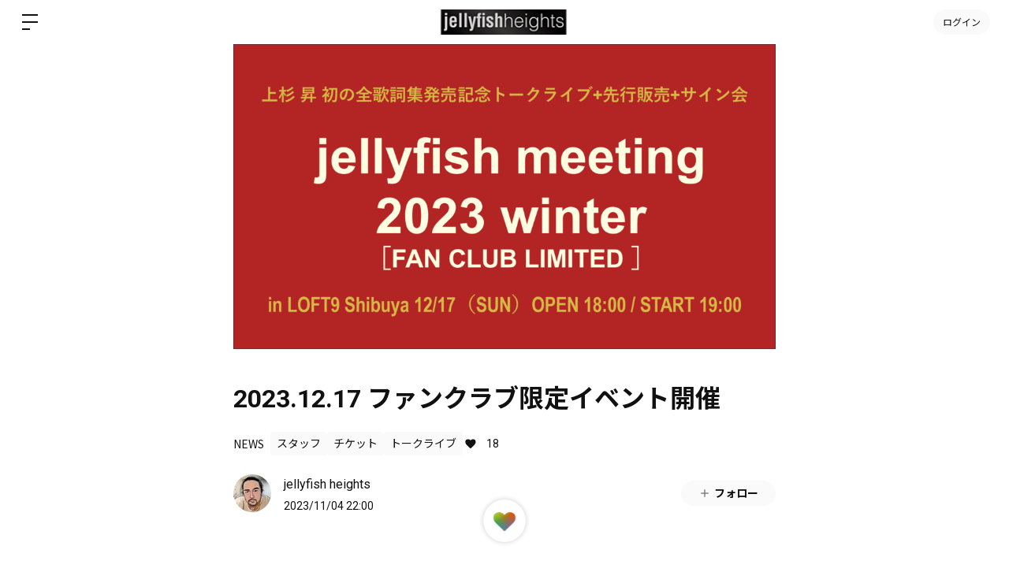

--- FILE ---
content_type: text/html; charset=utf-8
request_url: https://www.google.com/recaptcha/api2/anchor?ar=1&k=6LfWXc0UAAAAAIZQYFEH4FltSQMN7L3TkIqCrEO6&co=aHR0cHM6Ly9qZWxseWZpc2gtaHRzLmJpdGZhbi5pZDo0NDM.&hl=en&v=N67nZn4AqZkNcbeMu4prBgzg&size=invisible&anchor-ms=20000&execute-ms=30000&cb=bmjmcmb875va
body_size: 48826
content:
<!DOCTYPE HTML><html dir="ltr" lang="en"><head><meta http-equiv="Content-Type" content="text/html; charset=UTF-8">
<meta http-equiv="X-UA-Compatible" content="IE=edge">
<title>reCAPTCHA</title>
<style type="text/css">
/* cyrillic-ext */
@font-face {
  font-family: 'Roboto';
  font-style: normal;
  font-weight: 400;
  font-stretch: 100%;
  src: url(//fonts.gstatic.com/s/roboto/v48/KFO7CnqEu92Fr1ME7kSn66aGLdTylUAMa3GUBHMdazTgWw.woff2) format('woff2');
  unicode-range: U+0460-052F, U+1C80-1C8A, U+20B4, U+2DE0-2DFF, U+A640-A69F, U+FE2E-FE2F;
}
/* cyrillic */
@font-face {
  font-family: 'Roboto';
  font-style: normal;
  font-weight: 400;
  font-stretch: 100%;
  src: url(//fonts.gstatic.com/s/roboto/v48/KFO7CnqEu92Fr1ME7kSn66aGLdTylUAMa3iUBHMdazTgWw.woff2) format('woff2');
  unicode-range: U+0301, U+0400-045F, U+0490-0491, U+04B0-04B1, U+2116;
}
/* greek-ext */
@font-face {
  font-family: 'Roboto';
  font-style: normal;
  font-weight: 400;
  font-stretch: 100%;
  src: url(//fonts.gstatic.com/s/roboto/v48/KFO7CnqEu92Fr1ME7kSn66aGLdTylUAMa3CUBHMdazTgWw.woff2) format('woff2');
  unicode-range: U+1F00-1FFF;
}
/* greek */
@font-face {
  font-family: 'Roboto';
  font-style: normal;
  font-weight: 400;
  font-stretch: 100%;
  src: url(//fonts.gstatic.com/s/roboto/v48/KFO7CnqEu92Fr1ME7kSn66aGLdTylUAMa3-UBHMdazTgWw.woff2) format('woff2');
  unicode-range: U+0370-0377, U+037A-037F, U+0384-038A, U+038C, U+038E-03A1, U+03A3-03FF;
}
/* math */
@font-face {
  font-family: 'Roboto';
  font-style: normal;
  font-weight: 400;
  font-stretch: 100%;
  src: url(//fonts.gstatic.com/s/roboto/v48/KFO7CnqEu92Fr1ME7kSn66aGLdTylUAMawCUBHMdazTgWw.woff2) format('woff2');
  unicode-range: U+0302-0303, U+0305, U+0307-0308, U+0310, U+0312, U+0315, U+031A, U+0326-0327, U+032C, U+032F-0330, U+0332-0333, U+0338, U+033A, U+0346, U+034D, U+0391-03A1, U+03A3-03A9, U+03B1-03C9, U+03D1, U+03D5-03D6, U+03F0-03F1, U+03F4-03F5, U+2016-2017, U+2034-2038, U+203C, U+2040, U+2043, U+2047, U+2050, U+2057, U+205F, U+2070-2071, U+2074-208E, U+2090-209C, U+20D0-20DC, U+20E1, U+20E5-20EF, U+2100-2112, U+2114-2115, U+2117-2121, U+2123-214F, U+2190, U+2192, U+2194-21AE, U+21B0-21E5, U+21F1-21F2, U+21F4-2211, U+2213-2214, U+2216-22FF, U+2308-230B, U+2310, U+2319, U+231C-2321, U+2336-237A, U+237C, U+2395, U+239B-23B7, U+23D0, U+23DC-23E1, U+2474-2475, U+25AF, U+25B3, U+25B7, U+25BD, U+25C1, U+25CA, U+25CC, U+25FB, U+266D-266F, U+27C0-27FF, U+2900-2AFF, U+2B0E-2B11, U+2B30-2B4C, U+2BFE, U+3030, U+FF5B, U+FF5D, U+1D400-1D7FF, U+1EE00-1EEFF;
}
/* symbols */
@font-face {
  font-family: 'Roboto';
  font-style: normal;
  font-weight: 400;
  font-stretch: 100%;
  src: url(//fonts.gstatic.com/s/roboto/v48/KFO7CnqEu92Fr1ME7kSn66aGLdTylUAMaxKUBHMdazTgWw.woff2) format('woff2');
  unicode-range: U+0001-000C, U+000E-001F, U+007F-009F, U+20DD-20E0, U+20E2-20E4, U+2150-218F, U+2190, U+2192, U+2194-2199, U+21AF, U+21E6-21F0, U+21F3, U+2218-2219, U+2299, U+22C4-22C6, U+2300-243F, U+2440-244A, U+2460-24FF, U+25A0-27BF, U+2800-28FF, U+2921-2922, U+2981, U+29BF, U+29EB, U+2B00-2BFF, U+4DC0-4DFF, U+FFF9-FFFB, U+10140-1018E, U+10190-1019C, U+101A0, U+101D0-101FD, U+102E0-102FB, U+10E60-10E7E, U+1D2C0-1D2D3, U+1D2E0-1D37F, U+1F000-1F0FF, U+1F100-1F1AD, U+1F1E6-1F1FF, U+1F30D-1F30F, U+1F315, U+1F31C, U+1F31E, U+1F320-1F32C, U+1F336, U+1F378, U+1F37D, U+1F382, U+1F393-1F39F, U+1F3A7-1F3A8, U+1F3AC-1F3AF, U+1F3C2, U+1F3C4-1F3C6, U+1F3CA-1F3CE, U+1F3D4-1F3E0, U+1F3ED, U+1F3F1-1F3F3, U+1F3F5-1F3F7, U+1F408, U+1F415, U+1F41F, U+1F426, U+1F43F, U+1F441-1F442, U+1F444, U+1F446-1F449, U+1F44C-1F44E, U+1F453, U+1F46A, U+1F47D, U+1F4A3, U+1F4B0, U+1F4B3, U+1F4B9, U+1F4BB, U+1F4BF, U+1F4C8-1F4CB, U+1F4D6, U+1F4DA, U+1F4DF, U+1F4E3-1F4E6, U+1F4EA-1F4ED, U+1F4F7, U+1F4F9-1F4FB, U+1F4FD-1F4FE, U+1F503, U+1F507-1F50B, U+1F50D, U+1F512-1F513, U+1F53E-1F54A, U+1F54F-1F5FA, U+1F610, U+1F650-1F67F, U+1F687, U+1F68D, U+1F691, U+1F694, U+1F698, U+1F6AD, U+1F6B2, U+1F6B9-1F6BA, U+1F6BC, U+1F6C6-1F6CF, U+1F6D3-1F6D7, U+1F6E0-1F6EA, U+1F6F0-1F6F3, U+1F6F7-1F6FC, U+1F700-1F7FF, U+1F800-1F80B, U+1F810-1F847, U+1F850-1F859, U+1F860-1F887, U+1F890-1F8AD, U+1F8B0-1F8BB, U+1F8C0-1F8C1, U+1F900-1F90B, U+1F93B, U+1F946, U+1F984, U+1F996, U+1F9E9, U+1FA00-1FA6F, U+1FA70-1FA7C, U+1FA80-1FA89, U+1FA8F-1FAC6, U+1FACE-1FADC, U+1FADF-1FAE9, U+1FAF0-1FAF8, U+1FB00-1FBFF;
}
/* vietnamese */
@font-face {
  font-family: 'Roboto';
  font-style: normal;
  font-weight: 400;
  font-stretch: 100%;
  src: url(//fonts.gstatic.com/s/roboto/v48/KFO7CnqEu92Fr1ME7kSn66aGLdTylUAMa3OUBHMdazTgWw.woff2) format('woff2');
  unicode-range: U+0102-0103, U+0110-0111, U+0128-0129, U+0168-0169, U+01A0-01A1, U+01AF-01B0, U+0300-0301, U+0303-0304, U+0308-0309, U+0323, U+0329, U+1EA0-1EF9, U+20AB;
}
/* latin-ext */
@font-face {
  font-family: 'Roboto';
  font-style: normal;
  font-weight: 400;
  font-stretch: 100%;
  src: url(//fonts.gstatic.com/s/roboto/v48/KFO7CnqEu92Fr1ME7kSn66aGLdTylUAMa3KUBHMdazTgWw.woff2) format('woff2');
  unicode-range: U+0100-02BA, U+02BD-02C5, U+02C7-02CC, U+02CE-02D7, U+02DD-02FF, U+0304, U+0308, U+0329, U+1D00-1DBF, U+1E00-1E9F, U+1EF2-1EFF, U+2020, U+20A0-20AB, U+20AD-20C0, U+2113, U+2C60-2C7F, U+A720-A7FF;
}
/* latin */
@font-face {
  font-family: 'Roboto';
  font-style: normal;
  font-weight: 400;
  font-stretch: 100%;
  src: url(//fonts.gstatic.com/s/roboto/v48/KFO7CnqEu92Fr1ME7kSn66aGLdTylUAMa3yUBHMdazQ.woff2) format('woff2');
  unicode-range: U+0000-00FF, U+0131, U+0152-0153, U+02BB-02BC, U+02C6, U+02DA, U+02DC, U+0304, U+0308, U+0329, U+2000-206F, U+20AC, U+2122, U+2191, U+2193, U+2212, U+2215, U+FEFF, U+FFFD;
}
/* cyrillic-ext */
@font-face {
  font-family: 'Roboto';
  font-style: normal;
  font-weight: 500;
  font-stretch: 100%;
  src: url(//fonts.gstatic.com/s/roboto/v48/KFO7CnqEu92Fr1ME7kSn66aGLdTylUAMa3GUBHMdazTgWw.woff2) format('woff2');
  unicode-range: U+0460-052F, U+1C80-1C8A, U+20B4, U+2DE0-2DFF, U+A640-A69F, U+FE2E-FE2F;
}
/* cyrillic */
@font-face {
  font-family: 'Roboto';
  font-style: normal;
  font-weight: 500;
  font-stretch: 100%;
  src: url(//fonts.gstatic.com/s/roboto/v48/KFO7CnqEu92Fr1ME7kSn66aGLdTylUAMa3iUBHMdazTgWw.woff2) format('woff2');
  unicode-range: U+0301, U+0400-045F, U+0490-0491, U+04B0-04B1, U+2116;
}
/* greek-ext */
@font-face {
  font-family: 'Roboto';
  font-style: normal;
  font-weight: 500;
  font-stretch: 100%;
  src: url(//fonts.gstatic.com/s/roboto/v48/KFO7CnqEu92Fr1ME7kSn66aGLdTylUAMa3CUBHMdazTgWw.woff2) format('woff2');
  unicode-range: U+1F00-1FFF;
}
/* greek */
@font-face {
  font-family: 'Roboto';
  font-style: normal;
  font-weight: 500;
  font-stretch: 100%;
  src: url(//fonts.gstatic.com/s/roboto/v48/KFO7CnqEu92Fr1ME7kSn66aGLdTylUAMa3-UBHMdazTgWw.woff2) format('woff2');
  unicode-range: U+0370-0377, U+037A-037F, U+0384-038A, U+038C, U+038E-03A1, U+03A3-03FF;
}
/* math */
@font-face {
  font-family: 'Roboto';
  font-style: normal;
  font-weight: 500;
  font-stretch: 100%;
  src: url(//fonts.gstatic.com/s/roboto/v48/KFO7CnqEu92Fr1ME7kSn66aGLdTylUAMawCUBHMdazTgWw.woff2) format('woff2');
  unicode-range: U+0302-0303, U+0305, U+0307-0308, U+0310, U+0312, U+0315, U+031A, U+0326-0327, U+032C, U+032F-0330, U+0332-0333, U+0338, U+033A, U+0346, U+034D, U+0391-03A1, U+03A3-03A9, U+03B1-03C9, U+03D1, U+03D5-03D6, U+03F0-03F1, U+03F4-03F5, U+2016-2017, U+2034-2038, U+203C, U+2040, U+2043, U+2047, U+2050, U+2057, U+205F, U+2070-2071, U+2074-208E, U+2090-209C, U+20D0-20DC, U+20E1, U+20E5-20EF, U+2100-2112, U+2114-2115, U+2117-2121, U+2123-214F, U+2190, U+2192, U+2194-21AE, U+21B0-21E5, U+21F1-21F2, U+21F4-2211, U+2213-2214, U+2216-22FF, U+2308-230B, U+2310, U+2319, U+231C-2321, U+2336-237A, U+237C, U+2395, U+239B-23B7, U+23D0, U+23DC-23E1, U+2474-2475, U+25AF, U+25B3, U+25B7, U+25BD, U+25C1, U+25CA, U+25CC, U+25FB, U+266D-266F, U+27C0-27FF, U+2900-2AFF, U+2B0E-2B11, U+2B30-2B4C, U+2BFE, U+3030, U+FF5B, U+FF5D, U+1D400-1D7FF, U+1EE00-1EEFF;
}
/* symbols */
@font-face {
  font-family: 'Roboto';
  font-style: normal;
  font-weight: 500;
  font-stretch: 100%;
  src: url(//fonts.gstatic.com/s/roboto/v48/KFO7CnqEu92Fr1ME7kSn66aGLdTylUAMaxKUBHMdazTgWw.woff2) format('woff2');
  unicode-range: U+0001-000C, U+000E-001F, U+007F-009F, U+20DD-20E0, U+20E2-20E4, U+2150-218F, U+2190, U+2192, U+2194-2199, U+21AF, U+21E6-21F0, U+21F3, U+2218-2219, U+2299, U+22C4-22C6, U+2300-243F, U+2440-244A, U+2460-24FF, U+25A0-27BF, U+2800-28FF, U+2921-2922, U+2981, U+29BF, U+29EB, U+2B00-2BFF, U+4DC0-4DFF, U+FFF9-FFFB, U+10140-1018E, U+10190-1019C, U+101A0, U+101D0-101FD, U+102E0-102FB, U+10E60-10E7E, U+1D2C0-1D2D3, U+1D2E0-1D37F, U+1F000-1F0FF, U+1F100-1F1AD, U+1F1E6-1F1FF, U+1F30D-1F30F, U+1F315, U+1F31C, U+1F31E, U+1F320-1F32C, U+1F336, U+1F378, U+1F37D, U+1F382, U+1F393-1F39F, U+1F3A7-1F3A8, U+1F3AC-1F3AF, U+1F3C2, U+1F3C4-1F3C6, U+1F3CA-1F3CE, U+1F3D4-1F3E0, U+1F3ED, U+1F3F1-1F3F3, U+1F3F5-1F3F7, U+1F408, U+1F415, U+1F41F, U+1F426, U+1F43F, U+1F441-1F442, U+1F444, U+1F446-1F449, U+1F44C-1F44E, U+1F453, U+1F46A, U+1F47D, U+1F4A3, U+1F4B0, U+1F4B3, U+1F4B9, U+1F4BB, U+1F4BF, U+1F4C8-1F4CB, U+1F4D6, U+1F4DA, U+1F4DF, U+1F4E3-1F4E6, U+1F4EA-1F4ED, U+1F4F7, U+1F4F9-1F4FB, U+1F4FD-1F4FE, U+1F503, U+1F507-1F50B, U+1F50D, U+1F512-1F513, U+1F53E-1F54A, U+1F54F-1F5FA, U+1F610, U+1F650-1F67F, U+1F687, U+1F68D, U+1F691, U+1F694, U+1F698, U+1F6AD, U+1F6B2, U+1F6B9-1F6BA, U+1F6BC, U+1F6C6-1F6CF, U+1F6D3-1F6D7, U+1F6E0-1F6EA, U+1F6F0-1F6F3, U+1F6F7-1F6FC, U+1F700-1F7FF, U+1F800-1F80B, U+1F810-1F847, U+1F850-1F859, U+1F860-1F887, U+1F890-1F8AD, U+1F8B0-1F8BB, U+1F8C0-1F8C1, U+1F900-1F90B, U+1F93B, U+1F946, U+1F984, U+1F996, U+1F9E9, U+1FA00-1FA6F, U+1FA70-1FA7C, U+1FA80-1FA89, U+1FA8F-1FAC6, U+1FACE-1FADC, U+1FADF-1FAE9, U+1FAF0-1FAF8, U+1FB00-1FBFF;
}
/* vietnamese */
@font-face {
  font-family: 'Roboto';
  font-style: normal;
  font-weight: 500;
  font-stretch: 100%;
  src: url(//fonts.gstatic.com/s/roboto/v48/KFO7CnqEu92Fr1ME7kSn66aGLdTylUAMa3OUBHMdazTgWw.woff2) format('woff2');
  unicode-range: U+0102-0103, U+0110-0111, U+0128-0129, U+0168-0169, U+01A0-01A1, U+01AF-01B0, U+0300-0301, U+0303-0304, U+0308-0309, U+0323, U+0329, U+1EA0-1EF9, U+20AB;
}
/* latin-ext */
@font-face {
  font-family: 'Roboto';
  font-style: normal;
  font-weight: 500;
  font-stretch: 100%;
  src: url(//fonts.gstatic.com/s/roboto/v48/KFO7CnqEu92Fr1ME7kSn66aGLdTylUAMa3KUBHMdazTgWw.woff2) format('woff2');
  unicode-range: U+0100-02BA, U+02BD-02C5, U+02C7-02CC, U+02CE-02D7, U+02DD-02FF, U+0304, U+0308, U+0329, U+1D00-1DBF, U+1E00-1E9F, U+1EF2-1EFF, U+2020, U+20A0-20AB, U+20AD-20C0, U+2113, U+2C60-2C7F, U+A720-A7FF;
}
/* latin */
@font-face {
  font-family: 'Roboto';
  font-style: normal;
  font-weight: 500;
  font-stretch: 100%;
  src: url(//fonts.gstatic.com/s/roboto/v48/KFO7CnqEu92Fr1ME7kSn66aGLdTylUAMa3yUBHMdazQ.woff2) format('woff2');
  unicode-range: U+0000-00FF, U+0131, U+0152-0153, U+02BB-02BC, U+02C6, U+02DA, U+02DC, U+0304, U+0308, U+0329, U+2000-206F, U+20AC, U+2122, U+2191, U+2193, U+2212, U+2215, U+FEFF, U+FFFD;
}
/* cyrillic-ext */
@font-face {
  font-family: 'Roboto';
  font-style: normal;
  font-weight: 900;
  font-stretch: 100%;
  src: url(//fonts.gstatic.com/s/roboto/v48/KFO7CnqEu92Fr1ME7kSn66aGLdTylUAMa3GUBHMdazTgWw.woff2) format('woff2');
  unicode-range: U+0460-052F, U+1C80-1C8A, U+20B4, U+2DE0-2DFF, U+A640-A69F, U+FE2E-FE2F;
}
/* cyrillic */
@font-face {
  font-family: 'Roboto';
  font-style: normal;
  font-weight: 900;
  font-stretch: 100%;
  src: url(//fonts.gstatic.com/s/roboto/v48/KFO7CnqEu92Fr1ME7kSn66aGLdTylUAMa3iUBHMdazTgWw.woff2) format('woff2');
  unicode-range: U+0301, U+0400-045F, U+0490-0491, U+04B0-04B1, U+2116;
}
/* greek-ext */
@font-face {
  font-family: 'Roboto';
  font-style: normal;
  font-weight: 900;
  font-stretch: 100%;
  src: url(//fonts.gstatic.com/s/roboto/v48/KFO7CnqEu92Fr1ME7kSn66aGLdTylUAMa3CUBHMdazTgWw.woff2) format('woff2');
  unicode-range: U+1F00-1FFF;
}
/* greek */
@font-face {
  font-family: 'Roboto';
  font-style: normal;
  font-weight: 900;
  font-stretch: 100%;
  src: url(//fonts.gstatic.com/s/roboto/v48/KFO7CnqEu92Fr1ME7kSn66aGLdTylUAMa3-UBHMdazTgWw.woff2) format('woff2');
  unicode-range: U+0370-0377, U+037A-037F, U+0384-038A, U+038C, U+038E-03A1, U+03A3-03FF;
}
/* math */
@font-face {
  font-family: 'Roboto';
  font-style: normal;
  font-weight: 900;
  font-stretch: 100%;
  src: url(//fonts.gstatic.com/s/roboto/v48/KFO7CnqEu92Fr1ME7kSn66aGLdTylUAMawCUBHMdazTgWw.woff2) format('woff2');
  unicode-range: U+0302-0303, U+0305, U+0307-0308, U+0310, U+0312, U+0315, U+031A, U+0326-0327, U+032C, U+032F-0330, U+0332-0333, U+0338, U+033A, U+0346, U+034D, U+0391-03A1, U+03A3-03A9, U+03B1-03C9, U+03D1, U+03D5-03D6, U+03F0-03F1, U+03F4-03F5, U+2016-2017, U+2034-2038, U+203C, U+2040, U+2043, U+2047, U+2050, U+2057, U+205F, U+2070-2071, U+2074-208E, U+2090-209C, U+20D0-20DC, U+20E1, U+20E5-20EF, U+2100-2112, U+2114-2115, U+2117-2121, U+2123-214F, U+2190, U+2192, U+2194-21AE, U+21B0-21E5, U+21F1-21F2, U+21F4-2211, U+2213-2214, U+2216-22FF, U+2308-230B, U+2310, U+2319, U+231C-2321, U+2336-237A, U+237C, U+2395, U+239B-23B7, U+23D0, U+23DC-23E1, U+2474-2475, U+25AF, U+25B3, U+25B7, U+25BD, U+25C1, U+25CA, U+25CC, U+25FB, U+266D-266F, U+27C0-27FF, U+2900-2AFF, U+2B0E-2B11, U+2B30-2B4C, U+2BFE, U+3030, U+FF5B, U+FF5D, U+1D400-1D7FF, U+1EE00-1EEFF;
}
/* symbols */
@font-face {
  font-family: 'Roboto';
  font-style: normal;
  font-weight: 900;
  font-stretch: 100%;
  src: url(//fonts.gstatic.com/s/roboto/v48/KFO7CnqEu92Fr1ME7kSn66aGLdTylUAMaxKUBHMdazTgWw.woff2) format('woff2');
  unicode-range: U+0001-000C, U+000E-001F, U+007F-009F, U+20DD-20E0, U+20E2-20E4, U+2150-218F, U+2190, U+2192, U+2194-2199, U+21AF, U+21E6-21F0, U+21F3, U+2218-2219, U+2299, U+22C4-22C6, U+2300-243F, U+2440-244A, U+2460-24FF, U+25A0-27BF, U+2800-28FF, U+2921-2922, U+2981, U+29BF, U+29EB, U+2B00-2BFF, U+4DC0-4DFF, U+FFF9-FFFB, U+10140-1018E, U+10190-1019C, U+101A0, U+101D0-101FD, U+102E0-102FB, U+10E60-10E7E, U+1D2C0-1D2D3, U+1D2E0-1D37F, U+1F000-1F0FF, U+1F100-1F1AD, U+1F1E6-1F1FF, U+1F30D-1F30F, U+1F315, U+1F31C, U+1F31E, U+1F320-1F32C, U+1F336, U+1F378, U+1F37D, U+1F382, U+1F393-1F39F, U+1F3A7-1F3A8, U+1F3AC-1F3AF, U+1F3C2, U+1F3C4-1F3C6, U+1F3CA-1F3CE, U+1F3D4-1F3E0, U+1F3ED, U+1F3F1-1F3F3, U+1F3F5-1F3F7, U+1F408, U+1F415, U+1F41F, U+1F426, U+1F43F, U+1F441-1F442, U+1F444, U+1F446-1F449, U+1F44C-1F44E, U+1F453, U+1F46A, U+1F47D, U+1F4A3, U+1F4B0, U+1F4B3, U+1F4B9, U+1F4BB, U+1F4BF, U+1F4C8-1F4CB, U+1F4D6, U+1F4DA, U+1F4DF, U+1F4E3-1F4E6, U+1F4EA-1F4ED, U+1F4F7, U+1F4F9-1F4FB, U+1F4FD-1F4FE, U+1F503, U+1F507-1F50B, U+1F50D, U+1F512-1F513, U+1F53E-1F54A, U+1F54F-1F5FA, U+1F610, U+1F650-1F67F, U+1F687, U+1F68D, U+1F691, U+1F694, U+1F698, U+1F6AD, U+1F6B2, U+1F6B9-1F6BA, U+1F6BC, U+1F6C6-1F6CF, U+1F6D3-1F6D7, U+1F6E0-1F6EA, U+1F6F0-1F6F3, U+1F6F7-1F6FC, U+1F700-1F7FF, U+1F800-1F80B, U+1F810-1F847, U+1F850-1F859, U+1F860-1F887, U+1F890-1F8AD, U+1F8B0-1F8BB, U+1F8C0-1F8C1, U+1F900-1F90B, U+1F93B, U+1F946, U+1F984, U+1F996, U+1F9E9, U+1FA00-1FA6F, U+1FA70-1FA7C, U+1FA80-1FA89, U+1FA8F-1FAC6, U+1FACE-1FADC, U+1FADF-1FAE9, U+1FAF0-1FAF8, U+1FB00-1FBFF;
}
/* vietnamese */
@font-face {
  font-family: 'Roboto';
  font-style: normal;
  font-weight: 900;
  font-stretch: 100%;
  src: url(//fonts.gstatic.com/s/roboto/v48/KFO7CnqEu92Fr1ME7kSn66aGLdTylUAMa3OUBHMdazTgWw.woff2) format('woff2');
  unicode-range: U+0102-0103, U+0110-0111, U+0128-0129, U+0168-0169, U+01A0-01A1, U+01AF-01B0, U+0300-0301, U+0303-0304, U+0308-0309, U+0323, U+0329, U+1EA0-1EF9, U+20AB;
}
/* latin-ext */
@font-face {
  font-family: 'Roboto';
  font-style: normal;
  font-weight: 900;
  font-stretch: 100%;
  src: url(//fonts.gstatic.com/s/roboto/v48/KFO7CnqEu92Fr1ME7kSn66aGLdTylUAMa3KUBHMdazTgWw.woff2) format('woff2');
  unicode-range: U+0100-02BA, U+02BD-02C5, U+02C7-02CC, U+02CE-02D7, U+02DD-02FF, U+0304, U+0308, U+0329, U+1D00-1DBF, U+1E00-1E9F, U+1EF2-1EFF, U+2020, U+20A0-20AB, U+20AD-20C0, U+2113, U+2C60-2C7F, U+A720-A7FF;
}
/* latin */
@font-face {
  font-family: 'Roboto';
  font-style: normal;
  font-weight: 900;
  font-stretch: 100%;
  src: url(//fonts.gstatic.com/s/roboto/v48/KFO7CnqEu92Fr1ME7kSn66aGLdTylUAMa3yUBHMdazQ.woff2) format('woff2');
  unicode-range: U+0000-00FF, U+0131, U+0152-0153, U+02BB-02BC, U+02C6, U+02DA, U+02DC, U+0304, U+0308, U+0329, U+2000-206F, U+20AC, U+2122, U+2191, U+2193, U+2212, U+2215, U+FEFF, U+FFFD;
}

</style>
<link rel="stylesheet" type="text/css" href="https://www.gstatic.com/recaptcha/releases/N67nZn4AqZkNcbeMu4prBgzg/styles__ltr.css">
<script nonce="OKLs3wCDoO1xcIOKk5tjfw" type="text/javascript">window['__recaptcha_api'] = 'https://www.google.com/recaptcha/api2/';</script>
<script type="text/javascript" src="https://www.gstatic.com/recaptcha/releases/N67nZn4AqZkNcbeMu4prBgzg/recaptcha__en.js" nonce="OKLs3wCDoO1xcIOKk5tjfw">
      
    </script></head>
<body><div id="rc-anchor-alert" class="rc-anchor-alert"></div>
<input type="hidden" id="recaptcha-token" value="[base64]">
<script type="text/javascript" nonce="OKLs3wCDoO1xcIOKk5tjfw">
      recaptcha.anchor.Main.init("[\x22ainput\x22,[\x22bgdata\x22,\x22\x22,\[base64]/[base64]/[base64]/bmV3IHJbeF0oY1swXSk6RT09Mj9uZXcgclt4XShjWzBdLGNbMV0pOkU9PTM/bmV3IHJbeF0oY1swXSxjWzFdLGNbMl0pOkU9PTQ/[base64]/[base64]/[base64]/[base64]/[base64]/[base64]/[base64]/[base64]\x22,\[base64]\x22,\[base64]/Dqn/CtcK1w5Bhw4TCiMKzw5B4QsOawojCrxbDjjjDh1pkfinCqXMzfRI4wrFIY8OwVAEXYAXDnMO7w599w6lgw4jDrT/DsnjDosKEwrrCrcK5wrU5EMO8c8OZNUJbOMKmw6nCjDlWPXHDg8KaV1fCqcKTwqETw7LCthvCr0zCol7CmFfChcOSRsK8TcOBGcOwGsK/H3chw40qwp1uS8OIGcOOCBoLworCpcKQworDohtaw50bw4HCsMK2wqomQMO0w5nCtDjCqVjDkMK/w4FzQsKpwowXw7jDqcKgwo3CqjbCvCIJE8OewoR1dMK8CcKheCVySE19w5DDpcKRX1c4dcObwrgBw6gUw5EYASBVShAkEcKAW8OJwqrDnMKgwqvCq2vDtMOzBcKpMcK/AcKjw7TDh8KMw7LCgQrCiS4ZO09gd2vDhMOJesO9MsKDG8KuwpMyB2JCWlHCvx/CpV5CwpzDlkBwZMKBwrfDo8KywpJkw7F3worDosKVwqTClcO8G8KNw5/[base64]/[base64]/Dg3BzBcObw51rwqPChsOfw5xKw4hpwrfCgWdlRx3CrMOGWyBbw6XCicKeBBxSwpjCiGbCthAOChjCmnM8CVDCuTDDnBFOMEbCvMOAwq/CujrCqFc+M8OiwoI0LsOiwqUHw7HCu8OuECFTwpzCnUPDkDbClEHCnykBY8O2b8Oowpsqw6LDsk5IwpbChcKmw6PCmhfCjTdIGzrCvsOVw7hfMVgKO8Kxw5DDkg3DlB5wUzzDmMKYw7fCm8OXbMO8w4/[base64]/XcKFSh1XwoDDn8K9wqbDpsKgw5bDhcKzwplqwofCjsOyXMOzLcO3w5hKw7JtwoA6PVrDg8OXZcOAw6cPwrN8wrdgGCtvwo1Mw4t5VMOgDHEZwq7DjMO/[base64]/Co8KZPD0nwqMDw7IVdMK+wqDCpFXDrsKdW8OOw5zDtRFKFkTDqMOWwrvDunTDjXgQw69nAzLCqMOhwpgUUcOQB8KdOHVmw6HDunY+w4xQWHfDu8O/LENiwo59w4fCksOyw44+wpDCosOoWcKKw74kVwBKETN8fsO9FsONwrwywr4ow5VqTMOfbAxsIgY0w7DDnA3Dn8OMIiQAeUcbw7HCsWt5S3hWFFrDn37CmA0HXmEgwoPDqXXCkx5vdUYKfmMAMcKbw64ZZiPCv8KKwq8Bwr0kccOpPMKANjFYBMOLwqJSwr9Bw7bCm8O/eMOKCEzDkcOfO8KfwpTCiQJ7w7PDnWbCvT/Cl8O+w4XDgsOpwrkVw4QfMiMgwqEvXgVPwoTDksO/GsKuw7/CgsK7w7oOF8KWHhpPw4kJD8Khwr0gw7dIVcKqw4hww7w/wqjClsOOPBnDvRvClcOww7jCuk5KL8O0w4rDmCQ/F3DDtEsdw4ItIsOJw4t0Q3/DicKoegIUw6heUcO/w73Dp8KuUMKeZMKgw5nDvsKIdyVgwp4nSsK7QcO1wqzDnlbCtsOhw5jCrxERcMOMFj/[base64]/CnsOieH3Cn8KNw5EOCsKTw4PDslvDqsKpNG7DkmrCl13CpFnCjMObw4h+wrXCgCjCnARHwrg8woJNMMKHZMOGw79zwqEtwpTCkVfDu2QWw6TCpX7Cv3rDqR0/wrDDscKQw7x4SSnDrhDCrsOuw5A6w4nDmcKrwo3DnWDCicOLw7zDjsOtw68aKhHCqW3DjFgCHGjDsUQCw7UTw43CiFbDiEfCrcKcwqXCjQESwrTCkcKxwrk/acK3wplPP0LDvEo8Z8Kxw4oSwrvCisOYwr/[base64]/CoHYDYlLDqMK1ScO4wqwEw4h+AypKw5HCmsK6X8Obw5l/wpfCjMOnD8K/cH9wwooeM8KrwqbCok3CjsOcdMObDCDDuWMsE8OLwp0Lw4TDmMODC3F9Lzxnw6JhwrgCEsKsw4sjwpvCl0cCwoTDjUk7wqTDnRdgWcOwwqfDhsKsw7jDmBx4LXHCr8OLfjR3fMKZBQrCs3TDusOEVnnCiwgSJlfCoh/DicKHwpjDvsKec2zDinsywqzCo3gTw7PCpMO4wo44wqfCowp8WknDtcOGw5BdKMOtwpTDh1jDqcOUZxbCjGd/wrjCmsK7wroswrkQKsKDJVFSFMKuwp0UIMOlEsO8wrjCh8Okw6rDsTd5ZcOTa8KiAyrCqUASwpxWwr5YcMObwrnDnzTDt0ApFsKXTsO+wpJOPTUHBjR3VcK8wo7DkxfDhMKyw47ChAhBeg89Q0tkw4UPw5LCnWh3woTDhQ3CqU/[base64]/[base64]/[base64]/wpwtdl/[base64]/CrsKDP8OlR8KjIEvDrcO1dTfDgnVNUnzDv8KQbsOHwpoQbFgvV8OtQMK3wqwsbcKfw73Dg08sHzHDrjcNwoozwqHCkU/Dpy5Jw7NoworCjgHChcKhTsKkw7nCowJ1wpnCqn5hccKjXFwawqlKw4Yiw55Hw7VLR8O2OsO/d8ONJ8OCH8OCw7fDlGvCvFrCrsKvwobCo8KgbWLDkC4/wr/CusO4wo/ClMKbKjNHwoB4wojCvAQzAcKcw57Dk0lIwpl8w5dtFcOnwqvDsUMFQFZhOMKGIsK5wqgTNMOBcCrDosKLMsORPsOFwpUMUcKiQsK3w4cNZTbCvCvDvU1+w4dMUVLCpcKbXMKCwogVW8KFfMKUHXTCmsKeQsKqw5fCpcKjYkdFwrtXwrDCr2pIwpHDnBJKw4/CvMK0Hlx1Ijg2ecO0EjvCqx1pRC10BTHDkCrCssOvGFIiw6ZAHcOXPcK+dMOFwqhPwpPDilECPi7DvjNTSmtEw48Iay/[base64]/[base64]/w7U1w7x0FBTCvR4tw5PCujcbw5sZPSHCpcKQw4zCulvCuzRwZsOZUiPDucODwpvCq8OdwojCrFMVNsK0wowKYwjCncOVwqkJKDUsw4fCicOdOcODw4N6NAbCrcKkwoI7w7dLTcKCw57DuMKEwr/Ds8Otc33DoyZdFE/DoBFcVCwOc8OUw4gmY8KyQsKaScOUwpsFSMKcwrgjOMKAQsKgfkF/[base64]/DkcORDMOFW8Kvw7ViN8KtwoLCoMOMwoTDnyRvKAvDiSsGw7Vxw7gZX8KmwpPCisKtwqAcw5TCuwEtw7jChcOhwprDm3UtwqhDwp97N8KOw6XCmBDCqXPCi8ObX8K+w47Dh8K9DsOjwoPCjcO6wpMSw6NLbGDDmsKvNyxQwqDCkMO5wofDhcKLw4N/w7LDrMKDw6xUw77CkMOtw6TDoMO1eEpYTXHCmMKlN8KZJyjDsAYdDnXCkTtpw4bCqAfCtcOtwoUNwqwleRt9R8KAwo0NXnhHw7XCtTAhw5vDmMOXcTAtwqQ/wo/[base64]/DmsKFwqrDiikZwobDg8Otw65Lw73DtsOTHMOzHn4tw43CrXzCmnscw7LDjT9/wrzDhcK2Tw8WKMOiCgVpTCvDhsKHdcOZw67DgMORLgxjwoB6BsOUV8OODsKVBMOjScODwonDnsOlJ3TCohQQw4LCmMKGTMKCw5luw6zDvcOjKB9TT8Orw7nCkcOBbSQzXsO9wqlSw6PDg3TDnsOMwpVxbcK5YcO4RcKFwrHChcO4XEppw4srwrM4wpjCjl/Ck8KKEMOpw73CiXknwqNnw55Iw4h0w6HDrBjDuynCp2lawr/CuMOhwqfCikvDscOXwqbDv3/[base64]/ClsK8KMOhScKOM8KrC8OxTnsNMgJKTsK7FyMlw7bCjsOIacKEwqJQw68Sw7fDvcOAwpsYwpzDumbCtsO8A8Oowp9hEB0TIxnClCw4LzvDtiDCuUsswoY7w4HCiiYya8KONsOdR8K/w4nDolZgGWvCtsOzw58Ww6IlwpvCo8KfwpVHa2l1cMKZcsOVwqdmw7sdwooCQcOxwr0Vw7sLw5svw63CvsO+LcOrAwtCw5rDtMOQFcOVMQvCmcOJw4/[base64]/[base64]/DsMKAS8KkwoUnw4fDlsO/FzwPbMKXLSPCkcOxwqdmw4BFwowowrDDosOhdMKxw57CtcKXwpw/S0rDpcKew6rCjcK3GAl8wrDCssK0D2fDv8OXwoLDrsK6w6vCtMKswp5Ow43Cr8ORf8OQP8KBEUnDiw7CkcK9QHLCqcOqwpzDs8OyFk0EBXUAw6gVwrxgw6RywrsKJEzDk27DvnnCtGQ1WcO/Ej4bwqkTwoHDnxDCrcOqwqJEE8K/aQjDnQHCvsK+f1XDh0/CsxwUZcORVlcKbX7Dr8KKw606wqg3V8OKw7nCgDbCmcKGw6gJw7rCqV7Dv0oORhPDlQwYf8O+EMKwesKVasOiPcKHF2PDu8K8DMOlw5zDk8KfPcKjw6JOXHPCuXnDiCjCiMOmw4xWNX/CrTTChn1/[base64]/[base64]/CrsK3cDrCrS7Dt1nDhsObwrfDpMOhVsKvScOQwpUfbMOBD8KGwpUeT3jDsFTCjsOWw7vDv3IgEsKSw4AjbXclaz0Iw6HCtQvCrEQibX/DsU/DnMOzw7XDlMKSw5fCjU1Dwr7DoGDDh8Odw4fDlltAwq9IM8Odw4/CiUMiwpjDqsKAwoVSwpjDum/Dk1LDr0rCncOywpjDqAbDiMKWO8O+dyTDiMOOXcKrCkdzc8K0WcOBw5DDisKRTsKZwqHDocO5Q8OSw4Vaw5TDncKww4h6G0rCncOjw614TsObOVjDkcO3ACDChgtvWcOwHWjDmU0XIcOYC8O/ccKLZWl4eTwAw6vDuUABw485LsOmwo/CvcOlw7RMw5g3woLCn8OtI8OcwoZJSB3DrcOXHsODwok8w7QYw4TDjsOBwoFRwrbCtsKEwqdNw6TDuMKtwrLCt8K5wrF/FVnCj8ObIsOgwrbDoAJuworDr01/w5Yjw7AbMMKew70Cw4pcw5rCvDNBwqPCt8ORZHjCuQsiLzgGw5J/NsK8cSE1w6BEw4nDhsOjcMKcYsK7RSPDmsKoSR7Cu8O0AnEhBMOmw7fCuiLDo2hkIsKDSxrCncKKJGJKQMOSwpvCocOEAhJswq7CikTCg8OEworDksKmwokiw7XCnSJ1wqxgwplvw4M2UAPCh8Kgwo04wpdCH2csw74JN8OIwrzDiCFHMsOsVMKUMMKOw6/DjcOVI8KXBMKWw6LCrgvDiVnCsx/Cs8K5wq3CsMKzI1rDqwB7csOaw7fCh2pHTQh5YDpJYsO0wpNALxtYC05mw5Rpw7klwo5dHMKEw5gzLsOowoEuwp7DgMKlA3kJOx7CjQ98w5PCs8KgCGI/woR3IcOIw5DDp3XDqT9uw7dLD8K9OsKFP2jDjQ/[base64]/[base64]/TcOrw7bDhMOYMcKkw4peEcONNcOGDzNEwovDolbDqzrDqmjChn3CsBBgf28IbUxywoTDvcORwrdlbcK/f8OVw7/Dn3DCnMKWwqwlQsK4f1Ffw7oiw4JZKsO8IjU9w6wuHMKFSMO7WgDCgn0gc8OvLG7DgDdYB8OlZMOxwot9GMOnSMK4YsKaw7M7TFMgbgrDt3nCoBLDqXVdDF/DgsK/wrbDpMKHDxbCug7CssOdw7PDsSXDncOQw5paex3CqERkKVfCrsKLbEdfw7/CqMK7c05tVsKZcW3Dg8KqcmbDqMKJw6h/CDxiSsOvHMKQEw9QMVrDu2HCnSIIw4rDjsKOwo9NVA7CngxsDcKNwpvCgG/[base64]/DlmfCgmp/AizDgMOhwpDCjS/Dq8OOw5F+w5XCphElw4LDi1QPVMKAIHTDq3zDuRvDuADCj8Kcw4soY8K7R8OnTsKOF8KVw5jCvMKRw6MZwot/[base64]/[base64]/Di05DwpbDl8O0agtpRsOrD8Kww7HDkDbDrcOrwp7CrcOFNcO8XMOkN8OJw4bDtRHDqnUHwrTCol1CORhYwoULT0UcwqzCs2jDtsKbIcONecO8N8OJw6/CscKfeMK1woTCr8OOQMOJw5XDmsKJAQLDjnrDgUfDoSxUThgEworDpQ/CkMOpw6TDrMOzw7VmacKvwrVLTGtHwqsqw7hcwrnChFEcw4zDjhEqH8OkwqDCp8KZcFTCjcO9M8O3M8KjODIlbW7CjsOoV8KAwp9Cw6XCjxsMwo8bw6jCsMKgY1hOUBEFwpDDswDDpFrCsFDDicO/[base64]/MyQsWQ/[base64]/G8OMwpUEaAQ/wq/DpMOkeXjCpMOcw7jCgsOvw5w2FsKIQGYGPV5eDsOBUsK5S8OQVBbCmA3DgMOMw4lbY3jDiMKYwojDhx0CCsOPwr8Nw59pw7NCwr/Cu3xVSxHDuxfDtcOeXMKhwrRqwpnCu8Otwo7Cj8O7NlFSGm/DpVAOwoPDhQh7P8OjPcK8w4jDqMOSwrjCncK9wqQuP8OBwoPCu8KccMKUw64/XsKWw4jCqsOAUsK6DCHCvwbDlMONw7ZcZ0MeIcKgwobCusKewqlAw7lUw4khwrd/w5sgw4FZNsKyJnAEwobDncOqwrHCpsKcQh8CwpDCmMOhw7hGSyzCl8O+wrx6fMKBbEN8KMKdYABJw4o5EcO5DwtCbsOewoNwNcOrXi3CkigSw798w4LDmMOnw5TDnH7Cv8KNFsKHwpHCrcOnZgfDusKRwobCtyfDrUg/w5DCkiIgw5lPem/CjMKfwrjCnEfCkkvCqsKTwoBYw6YVw6gqwpcrwrXDoh9qI8OwasOWw4LCsn9/w71kwqIIKsKjwpLCnSjCg8OZAMKge8OIw4bDum/[base64]/CvAVwHcK+KSDDtcOiwoMGwoZSwpk3wrLCucKgwqDDgULCgBM/w7UnEcOgCUjCoMOrPcOyUFXDjipBwq/Ct2TDmsOfw57CsXV5NDDCicKkwpllXsKzwql4wqDCthLChA4HwptDwqY5w7HDgXUgw7gOaMKrOTtsbAnDosOTei/CrMOfwq5Nwoouw5bCkcKvwqUGb8OuwrwZIijCgsK5wrcsw55/[base64]/Dj8Kww7HDuMOlPWDDqCTDqMKGw43DgndYe8KzwqJXw4fDvXjDpsKSwpctwrEufkbDoBESUjzDgcOmWsO5FMKpwo7DqDAgIMODwq4Sw4zCk1o4esO0wpA9w5fDncK/[base64]/DpFBhwp8ywovCvsKPwp7CrxcfwpoRw41+woLCvTR2w49KWD0GwpMDEcOMwrrDklMKw60/J8OdwoTCsMOtwpLCs2F9VUsPPS/CusKXWRHDtRlrX8O9f8OFwpdsw4XDl8O2D1piWsKwdsOKS8Kzw6QWwrTDisO5MMKvDMOxw5RtATlqw4AFwqJZYCUlHF/CgMKMQmLDtMOpwrnCnRfDiMKlwqTDkjkrVQALw7fDqcKrOWEbwq8BEX8HCi7CjRcqwozDscOWEl0RfUE3w6XCvVPCjhrCpcK6w5PDuThzw5hqwoJBLMOjw5PDj31kwp0JBWlUw5YRK8OPDknDpUATw4caw7DCukhjOz1ywpYKJMOeBGZ/JMKWH8KRM3QMw4XDh8KzwrFYem7ChRvCuUjCvlkbS0rDtwjCi8O6BMO4wqF5ZBgLw6ocGi3DigNgYi0kfAcvJwsMw71rw6Zrw5gmJcK2BsOMJVrCpyhPbg/CucO9w5bDisOzw7cnbcOOJBjCk1zDgktbwrlXR8OrSy5vw60Zwp3Dr8OcwoFUcBEzw50xHUPDkMK0ams5aHdSTkpBfzF3wrRZwovCqDtpw48Uw6IJwoAOw7Q3w6s/wq0aw6fDq1rCnwUSwqnDqUJXLSMpXWYTwoFidWM7V3TCnsKNw7/[base64]/CrnRXAVZlTMOHw4bDvcOkIcKOw4lsPcK1RsO+wqY9woVUUcKuw4cUw5/Cn1ovfVwawr/DrXXDusKrIkfCpMK0wqQ4wpfCqF3DhBAjwpMoB8KRwrJ/wpIjJl7CkcK1w4AQwpzDvCvConhpP3nCtMK7IS4gw5o9wpF2MgrDiA3CucKMw6h6wqrDhx0ewrEwwoV9OWXCp8K/wp0awqVPwowQw7MTw5x8wpsGaR0RwpjCu0fDmcKGwpjCpGsDGsOsw77DgMKvdXoKChTCqsKlZW3DlcOpdcO9wpLCgEJwO8KUw6UXBMO1woRHV8KwVMK+WXRiwojDgMO4wq3CjUguwqpDwobCkDrDgcKtZltPwpFSw6FQBj/[base64]/CoifCncKBViNddcOYY2MYwrBMeErDr1ISbEjClMOkwpcuSk/ColLCpWzDqis4w7Rlw4LDqcKZwpvCmsKZw6HDh2XCqsKMIWrCicOeLcK/wokPMsOOQMKvw64KwrV4HBHDrCLDsn0fdMKlAm7CphLDh3lZfgQ0wr4aw7Zaw4AawqLDjjbDpcKxwrhQT8KVPB/CkTUaw7zDq8KFXzhmUcO8RMOfeGvCrcOWICxqwooeE8KqVMKAP3xgMcO7w6vDjEpxwrIFwrfCjWTCjCTCiiEOan7CvMOEwqDCqcKVW3PCsMO2aS4oBzgHw7TCjsKkQ8KXMBTCnsOuBk1leCMbw4EydMKSwrDCmsOawqNJbsOlGEAIwo/CnwlyWMKXwqLCqnknHjBDw7nDqMO8L8ONw5rClAp3McKcWV7Dj2vCvgQqw5grN8OUf8OxwqPCkB3DjhM/GcO2wol3TcKiw5bDkMKpwohfB1sVwoDCjsOATyRWcmLClgg8MMOAfcK9elVtw6vCoCbDvcKZLsOtAcK3ZsOybMKWAcORwpFvwolNJhbDrQU5NDrCkBHDhlIqwoMGUjcyH2ZZDy3DrcK2QMOIWcKswpjDn3zDuS7DlsKZwqXCnFkXw5XCicOqwpcIAsK6NcOpw6rCsW/CpVHDhRkwSMKTdH3DoRhdI8KSw45Bw69QZsOpaGktwonCvCdqPAkRw7jClcKRGzbCoMOpwqrDrcOYw4M9DXVjwrLChsOhw69aLMOQw5PCrcKVdMO5w5zCn8Olwp7DrRoYCMKQwqBFw6ZwNMKKwpfCucK3bCrClcOFD3/Dm8K1XzbClcKmw7bCtC3DvUbDs8ONw5oZw5HDhsOedEXDkTzCmUTDrsOPwr7DuxHDpFQiw4Blf8O1W8ONwrvDmTfDv0PDq2PDkUtTI1USwrwfwoTClVgvZMOnI8O3w5VSWx9WwrAXVGTDiyPDmcOUw7jDg8K1wpIJw4taw5hOVsOpw7AswqLDnMK/w5pBw5fDp8KGRMOXLMO7DMOEcDNhwpxDw6NlF8KbwpwYcC7DrsKeNMKySQbDnMOiwrjCmSzCvsOrw74Tw4Vnwqwsw5XDoHY/P8KPSWtEHMKWw7p8PQglwoTDmBnCkWASw4/DgmjCrnfCvE4Gw49gwrvCoFd/[base64]/CqsOswqRbaX0WGsK0w6QmwqzDucOTHsOeQ8OWwozCr8K/[base64]/DjnDkcKcRW7DpcO3wqjCmjnDvA/Cm8OxKMKnw6IFwq3Ck10oJigFwq/CpSfCmsO3w5/Dk29RwpJEwqEZdcOWwo3Cr8OHI8Kdw44jw70swoMWV3YnQRXCjGjDuWLDqMO9OMKJJi8Gw5RaM8OzXSJ3w4TDk8K8aGzCicKJOUR/ScOBTsKDJRLDjmcLwpt0bVrClB8OMzfCuMKqA8KGw5nCg0lzw6sowoRPw6LDiRVYwp/DoMO4wqN0wr7DksK2w4k5bsOTwpjDvjczcsKcEcK4XA8UwqEBCgzChsK+QMKPw5UtR8K1S1HDiUbChMKCwq/CosOmwokvIsKtDcKUwrHDscKQw5FEw4XDujjDssKhwr0GSSAJHjIHwrHCh8KsR8OkVMKFFTzDniLChcKuw4QxwpEKIcK2UVFDwrbCk8OvbFpEXw/CoMK5Mn/Dt2BKZcO+IsKlXTYlw4DDocKQwq3CoBE8XcOyw6HCuMKNw7xIw7o3w4RXwrHCkMOXRsOfZ8Kyw7tPw50rKcKQdHFxwovCph4dw7/[base64]/Cu8KnwrwTfMKMKXTDmcKyXMK2T8O6w7fDuhhlwpJXw40AcsKKLDTDj8KXw4DCrX3DosOLwq3CncO1VD0rw5fCp8KjwrXDkEN2w6hCVsKTw6ArOsOswolrw6Z0WXhCS1/DjQ1oZV1Uw59uw6zDmsKiwqDChQBXwq0SwpxMPAwawpDDvsKvU8O8X8KvV8KfenQ7wpV4w5DDlnjDkyHCtUo/PcKAwpF3EMOhw7B0wrnDi1zDh2cbwqTCjsKpw4zCrsOaCsOpwqLDicK4wpBUW8KuehVXw5bCm8Oowp/ChmkvPCRlMsOsJ2zCr8OUWWXDtcKOw7fDsMKSw7rCq8KfZ8Oaw6LDssOCVsKzGsKgw5cKBm3DvXBUT8Kmw7zDuMKVWcOZBMO9w6A/UHrCoxHDrxJDIRZcej91CV4IwrQow70Iw7/Ct8K6IcK8w6fDvFpfPHMnRcKYcCzDgMKcw5XDvMKeXSfCisO6DGDDksKaLm7DoHhMwozCpW4uwo/CqD97GkrDp8OiUCk0aScmwprDj0BXAhwXwrd0G8OnwoMKU8KLwqUSw5ImXcONwrXDu2ErwpbDqmjCncOtc3/DgMKZU8OgesKwwrvDs8KLLmYqw5zDrQtsOcKWwr4ScxrDgwgNwptOOkJpw7vCgG0AwqnDmMOGWsKswqPDnHDDoHp+w5XDsjpuURhHW3HDpzxFJcO5UiLDrsOYwqdXSi9Bwq8twqQJBHvCjMKnTlluF0kxwoPCtsKiGBHChEHDll1CRMOoXsKQwrMQwqDCisO+w6/CmMOVw6AxH8K1w6lsOsKFw4zCkEzCk8KNwpzCkmIRwrPCg0/Dq3TCgMOTTzjDrWZbwrXChg0Pw7jDv8KrwobDoQjCpMOYw6V1wrbDolzCjcKVLBkjw7XDghDDjsK1XMKNY8K2MTzCtgwzfsOIKcOYKBTDocOiw4t1WV7DuGFyZMK4w6/DgsKABcONEcOZHsKDw4PCoEnDuTLDvcKfdcKiw5BVwrnDmhxEW1fDhzfCmFJbEGU5wpvDoVzCrMOEHh/ChMK5RsK7VMKuSUfCj8K4wpTCq8KtSRbDln3DvzArwp7Cq8KBw4LCssKHwo5KGAjCncK0wpxzF8OswrzDqgHCu8K+wpLDuUhvQcKHwqQVNMKLwoXCmHtuNHHDv0s/w7nDvcKyw5MBaWjClApzw5zCvHInJUDDun5uTMOiw7g5D8KFMG5DwojClsKkw6TCnsOVw4PDsi/DjsOfwozDj0rDs8OJwrDCpcKjw7MFJWbDpcOTw5rDpcO7fzQ2CjPCjcOHwoVHLMKuL8Kjw69hZsO+w79cwqHDuMOJwo7DgsKMwo/Csn3DlCXCol7DjMOaSMKXd8KyesOYwr/DpsOkJFHCqUVPwp0qwoEbw7DDgcKgwqdswp7CqHQsVX0kwr06w4bDmS3Cg2xxwpPCvwNDC13DoXRCwpnCvDPDmMK0eGF9G8O8w6/CsMKfw50EM8K0wrbCmynCtD7DpUVkw75GQWcJw49Awq8Dw5INFcKzayfCksOUWxbDvWrCth/DnsKxSz0ow4jCuMOJWwTDoMOfW8OMwrZPUMOWw6MqGVdWcTQvwoDCkcOqe8Kkw4jDk8OdccOaw6cULsOXPnrCr3nDvEXCj8KKwp/CijdHwrh5S8OBbcKgG8OFQ8OhRGjDpMKIw5BnCTrDslpSw53CrjRlw7FuTkJjw78Aw5pAw5TCvsKMe8O7CwAjw7FmJcKawoXDhcOSY2zCnFs8w4Bhw6nDn8OJMWLDr8OdLX3DhMKjw6HCi8K4wqLDrsOfUsKQdWnDgcKIUsK1wqADGxfDh8Olw4goI8Krwq/DozQxGMO+SsK2wpDCrMK1LXzCj8KoHMO5w5zDgCXDhDzDiMOQDjMlwqXDqsOxbSMVwp50wqE6FsOowodgCcKiwpvDhjTCgTEdHsK9w4HCtz1nw6nCoWVLw7FFw6IQwrk4JHrDvgfDm2rDv8OHNMO3AcKUw7nCucKXw6AMwrnDp8K1F8O0wp8Cw59oY2geJh9nwq/[base64]/DjcKoNxHCg1LCh8OBE8KkeVzDp8OYwpDDusO9bnvDtHIiwro/w77DhlVPwrcERATCi8KaAcOWw5jCtDQywoUGJSHCjgnCuw1bEMOVBSXDvyLDoUjDkcO6U8KlTEbDlcOTACQIcsKodk7Cs8KdRsO4ZcONwqtFcDLDisKYM8O1EMO4wqLDrMKMwp/Dr27CmFhEP8OteD7DlcKFwrdOwqDCisKDw6PClwwAw5owwq7CqGLDoxRXPRNzSsKNw4LDiMKgHsKPWsOecsO8VHx2fxJEAcKTwoE2HwzCssO9wr7CpFx4w4zCpGcVCMK6XQTDr8Kyw7fCoMOKZwlAK8KucCbChx1kwp/[base64]/CqgwAwrYabMO3bFsdwoI2BQjCqcKNw5hbw7gfew/Dt1JAwrBzwp3DpknDucKyw4RxIQXDjxrCq8K9EsK7wr5xw6s1J8O3wr/Cql3DoTrDjcONYMKEaEzDg10OAMOSJSg1w4fCqMOdYAPCt8K+w55DTgLDk8KxwrrDp8OGw54WPmbCjS/CqMKpJHtgHsOHWcKYw7fCqsKuNns5w5Ihw6vCl8OocsK0W8K8wq8hSQ7DgmwNZsOfw4MJw4HDucK1EcKgw6LDiH9xeWLCn8Kaw6TCtmDDk8ORZcKcL8OWQijDscOwwoDDl8O5wpvDrsKpcFLDry1Vwp8kdsOhJ8OkSVnCtiQ/YCAhwprCrGRZfh9ndsKOAsKBwqU9wq9jYcKiHALDkUXDrMKeT07DvgtkGMOawpvCrXfDvcKQw6VkeizChsOzwrTDmHUAw4PDmQXDtMOnw5TCtQbDmnXDusKdwoAsAMKRLsKJwrk8dAvDjxQYdsKrw6krwr/DuSHDkx3DosOfwrjCj0rCs8KFw4HDqcKQEX9MFsKwwqXCtMOkFkzDs1/CgsK6BFDCtMK5UsOEwrnDpX3Dl8OEw4/CjRViw6osw7nCgsOEwrTCqHd3UizDmnbDu8KwYMKgZQVPGBY1VMKQwopWw7/CiXcJw697wolXFGxKw7hqOSLCmnzDtzVPwo5Xw5DCiMKkfcK9IyIwwqTCsMKaHThrwpY9w7ZrfwPDsMOewoYbQMOjwo/DlTpYBMOowrPDv1JQwoh3M8OtdVnCtWjCs8Oiw5l5w7HCgMKuwpvDosOhQnTDncONwoVIFcKaw5TDkUx0woVJMUMAwp5Bw5/DusOZUiEQw4Jmw5rDucK6IsOdw5onw55/XsK7wph9w4fDgEEBBDZlw4Abw5nDlcKRwpXCn1V4wpNtw4zDikvDgMO/wowYYcOACjTCqj8Qbl/DnsORBsKNw6xmGELDmxwsesOuw5zCgsKpw4zChMKYwqnCrsOcJDDCisKRN8KewrTCkARjHMOewoDCu8KdwqbDuGvCosOsVgJMf8OKP8O/[base64]/Do8OLw43CoRQMG8K8w4HDiyjCuWXCvMK8FRTDoBTCj8OcR3LCnVJuX8KYwozDpAs0axPChsKiw4E8aH8jwoLDljnDjGN/FgRRw4/[base64]/[base64]/[base64]/[base64]/DsGQTwpk9DEDDusO+wr5nw7kvwo9kwo3DngXDhsO2IgbDlVQJFh7Dg8O0w7vCpMKncX1Tw7HDgMORwqdBw6EZw5RZMjXDkGXDgsKowp7DtsKCw7oDw47CnwHChkpew6fCuMKbT2dEw70Fw47CsX8Xe8OQT8K6TMOJZMKzwqLDqH/CtMOdw57DrEQZNMKvO8KhJm3DlB5yZsKRCsKywrXDlWcdaDbDkcKZwrbDicKywqpLOxvDiC7DnERaYAt8wqQIRcOrw6fCrMOkworClMKWwobDqMKjFcONwrAcMMO+EjEeFBvDusOTwockwooKw7I3fcO/w5HDoS1cwrAHSFpVwpBhwrdJHMKpT8Odw4/CqcOlw7Nfw7jCrsO8wrrDnMOyYBXDoi7Dlh4/cB0tX1TDo8O4fcKdfMKCJMOJGcOUTcOoAcOiw5bDryEuR8Kedz0nw7jCggHCh8O3wrXDog7DphEsw5E/wpXDpkw1wprCtsKXwr3Do33DtXfDrTLCtGQ2w5PDhXM/NcKJWRPDh8O6IcOZw7rCpQpLBsKAMh3CgFrCvAFmw5Bvw6bCtxPDmFPDlFfCgFVafcOmLcKJA8OaVXDDrcONwrFPw7rDvcOdwo/CkMObwrnCoMK2wpfDkMOqw4Q4T0tFYy7DvcK+MDh+wosBwr0kw5nCgEzCg8OvPCDCjQzCpw7DjHJ2MDPDiQ1Jfgcbwp4tw6U8ZSXDmMOpw7fDqMOvHg1rw4FdPcKNw6wQwpt+ZcKhw5rCtEg0w5l9wpfDvCh2wop+wrXDsxrDl0XCvMO1w53ChcKZEcOOwq/Cg3I7w601wrJmwp1VUcObw51tLk9uVhTDj2XDq8O+w7zCgyzDk8KSFgjDjcK8w57Cq8Oww5zCusK8wq0/[base64]/wrJnw4x5NcOvRknCmndtw6AqGHdWVljChsK+wqATZ8Ojw5jDuMO0w6h/QSd5NcO/[base64]/CqRFFQMKTwokLNwfDngkmJykHRyjCi8K/w6LClXXCiMKwwp4Zw4EAw70bMcOCw6wSw6FJwrrDsnZreMKzw49BwooAwpjClhIpO2LDqMOBSxZIw5TCvsKLw5jCjFfCt8ODEUoIY28swo4xwoTCvhHCjGlDwrJoUUvChsKXScOJfcKnwpzDlMKzwoLCgC3DtH0Lw5/Dt8KNwoN/QsKpcmrCisOhdl7DgWtJw4VUwrsbJg3Co3xRw6XCscK/wro7w6Y8wr7Ck0NjZcKrwoQ+wqd+wrJvSHHDl1/CrxEdw4nCisO0wrnCrF0Lw4JYazTCkQ3DmMKKe8KswobDnDbCmMK3wrgFwocrw4xCHlbCrnUsdsOtwp5GYkrDvcO8wqVXw7FzVsKdKcKrGysSwrNCw6wSwrwBw7EBwpNgwpXCrcOQKcOQA8ODwoA8HMO8U8KQwpxEwo/DgcO4w4nDqWvDksKiZAkYLMKCwp/[base64]/Co8Osw4TDqUnCjsKPwrDDvFvDl2TCosOLw5DDvcKrPcOAJ8Kbw5NbAcK4w4ciw7/CqcKadsOBwpXDjFcuwoPDrxEWw4h0wqvCuEgswonCsMObw5tyDcKbXcOXSTTCmC5UWmE2P8OofMK/[base64]/DnA/CgcOddMOqw4JLw7PDvRYqw6ZfwrLDmMOARwUWw6VeasKuB8OBGxRswrHDo8O+fHFGw4HDuGYQw7B6T8KGwpo0woVew4Que8Krw6UEwrhGdg9nYcOhwpIlwrjConQOcW/Dihp6wpvDisODw5Mbwr/ChUxvbsOMScKgekpswo5+w4/Dl8OME8O0w443w68fX8KTw6IYZTo+JMKOCcKYw4bDk8OFEMKBTDDDmlpFOBJRbXB0w6jDs8OQIMORPcKvw5vCtC/CkFbCgyJuwqt3w4jDrmAEHCVjScOfVjBIw6/CoW3CmcK8w79owrvCv8K7w7TCpcKew5MIwprCjHJzw57Cn8KGw4XCucOow43DtSdNwq5Yw4TCjsOpwrPDkF3CsMOzw61YNgEEXHrCsnUccCjCq0TCqDQYc8K6wrXCoU7Cj2kZDcODw70UU8K1HQbCgsOewqV9J8OOHRXCicOZwoTDm8KWwqLDjgnCmnUlUisLw7/CqMOUMsKpMBMGdsK5w7J2w4DDrcKMwoTDm8O7wrfDlMKOU0HCo1tcwr9kw7fChMK2RjjDvAYIw7N0w5/Dr8OdwonChX8Pw5TDkkozw71DN2PCk8KrwrzCvsKNUABJUTZ0wqnCgMK7CVzDpzx2w6vCoTJzwqzDtMO5V0vChkHCt33Cgn7CrMKpRcKIw6QBBMKFQsO1w54QYcKiwqh8R8Knw6JbRwbDicKWZMOUw7htwrFKOsKrwo/DqcOQwprCgcO0QChOeEdbwqcYUXTCgm1gw4DCpGEqflzDhMK9QD4nO3zDl8OAw6w4w7rDgGDDplvDkhXCrcOae0cmM1Q4FUkOb8KUw4hnMBABYsOmYsO0EMOcwpEfAlUecAY4w4TCq8ObBVgwGBrDtMKSw5hmw4/DtAJSw58eaU4/c8KKw70ScsKoZH4Ww6LCpMKFw7MUw50fw691XsOfw77CvMKBDMORZH4Xw7nCpcO3wo3Dh2rDglDDscKxEsOlFC8aw5TCiMK/wotqOll1wrzDhAvCqcK+d8OwwqZCaRXDjhvCt1JTw5xTARx4w5Jdw77CocKqHHLCkEnCrcOdbwLCgi/DgMOywr1/[base64]/Ct8KHwp/DrsObwpkUw5wsJTIcLSh0OcO9w4U1fXonwpdQZsKXwrzDvcOQaj/DvcK5w5FeIyrDqwEVwrgnwodcHcKHwofCvBEXRMKDw6c/wqPDnRHCusO2McKxPMO4GHHDlD3CusKFw5nDjycqKcKLw4nDlsO2T0XDuMO0w4wwwrzDm8K5MMOUw7zDjcKdw6DDusKQw67DrsOvD8Ohw5TDmG9AHlPCvsKfw6TDrMOVLRpjL8KpWh1YwpkMw67DlcOawo/CsEjCqW4ww5R4JcK6D8O2dMOYwoocw4rDlHwWw40cw6LDusKXw58YwohnwqPDq8KtZm0TwrhDNcKxSMOfRcOHTgjDmBZTesO+wpPDk8OOwrM+wrxYwpp7wpdKw6Qdc3vDswFTCAvDn8KQw5cVZsOdwoI5wrbCgWzCmXJdw63CjMOxwqI6w4kEBcO/wpYDCUZIVMO/[base64]/Dm3fCoMKWAzjCvMKMTcK8wqPCmEpjZ8KNN8OZXsKRS8O6w6TCvGLCvMOKUmcOw75PDsOKGV0gHcKtAcOQw4bDgcK+w7bCsMOjJcKecFZ9w5vCjsKVw5wzwpzDm07ClsO/wr3Cg1LCmVDDgEI3w4fCnWBYw7/CtTfDtWldwqnDlnXDoMOKU3nCrcOFwq83U8KJOUYfGcKbwqpBw67Dg8O3w6DCoQwfXcORw7rDo8KJwo9Vwr8TWsKJN2XCvGrDtMKrw4/CnsKmwqZ/wqXCsVfCmXrCkcOkw7U4T2taKGjCrnHDmxvDsMKGw5/[base64]/DqcKBX8K8w6oDLcOCw5Fgwq/ChMKCI8Kew5sMw5QfSsOwT2PCscObwp5Lw5HChMK0w5bDmMO7MzLDgcKTNw7CulDCi1vCicKnwqsjasOwc31AKyt1N1Jvw6DCvCEfw7/DtHnDmcO7woEYwojCjH4LeT/DjWkAOlPDriMzw54hBijCtcOKw6jClDNSwrRTw7/Dl8KbwqLCqXjCjsObwqcPwpnCmMOiZMOBDxIMwp0AG8KlJMKefSVeXMKRwr3Ckj/DvXpVw5hPAsOBw4/CnMOdw75tacO1w4vCrUHCiX42AW4Vw4dBDzPCrsKZwqISbSkbZwAnwr1yw5omXsKkBjl4wqwYw6AxQibDn8Kiwodjw4rCnVlOUMK4YVtZGcOtw7/Du8K4EMKsB8OnZMKFw7IST1tRwotNJm7CjkXChMKxw79hwoINwqECA3zCr8KtWyMRwq3DusKlwqkpwrvDkMOkwpNpfx8Aw7pDw4fCj8KXKMOKwqNTbcKow7hpHcOCw71mGx/Co2HCiA7CmcKYVcOYw7LDsz5lw4U5wokywrdgw69Ew7xEwoYNwpTCiUTCjzTCuBDCmB56wotlScKcwrdGEQBmMTMyw6JDwrU7woDDjBZYVcOnasKWB8KEw7vDsUocSsOYwp7DpcK3w6DCmMOuw4rDqUADwrgRN1XCpMKFw4xUO8KjXGxJwo0mdMKmwqjCi2RLw7/CoGPDlsOFw7YKJRbDhsKlw7olRTXDtMOzBMOIV8Oow54Jw7EmKB3Dr8OAIcOsZMOjMnnDq1g2w4fCs8OjP0HCjUbCrysBw5vCmDdOKMOoYsONw6fCngUfwq3CmH7Dj37ChD7Dr0jCgGvDscKfw49WBcK/[base64]/[base64]/[base64]/wrHCoMOVImzDgXnDjcOWDcKEwo0Gw7HDs8O9w6DCu8KzCn7Dh8OHAHPDgcKNw5/[base64]/Dg3TCt3BPw4AzwpjCmi7CqQTCncOdC8Olwpc2fUfCmcOuHcKlUMOVb8O+TcKpCsO5wr3Dtnt6w7IOTVsPw5NzwoQfaWsOGMOQCMOGwo7CgsOtI1XCsgVGfzvDgyvCsFbCucKDY8KZT3HDnQJbNcKbwpHDnMKQw5g0SHlbwpYQXw/[base64]/c8KXUsKFw6BOLsO2AyjCk3FXLjHDpMOKN8KeeXgoHyfDn8OfL0bCmXDCrXbDrEABwp/DpcOJVMOYw5PDp8K7wr0\\u003d\x22],null,[\x22conf\x22,null,\x226LfWXc0UAAAAAIZQYFEH4FltSQMN7L3TkIqCrEO6\x22,0,null,null,null,1,[21,125,63,73,95,87,41,43,42,83,102,105,109,121],[7059694,943],0,null,null,null,null,0,null,0,null,700,1,null,0,\[base64]/76lBhmnigkZhAoZnOKMAhmv8xEZ\x22,0,0,null,null,1,null,0,0,null,null,null,0],\x22https://jellyfish-hts.bitfan.id:443\x22,null,[3,1,1],null,null,null,1,3600,[\x22https://www.google.com/intl/en/policies/privacy/\x22,\x22https://www.google.com/intl/en/policies/terms/\x22],\x22+lAlB9ltLTfKDV+T+5NvU7PAax3oiBXwkKNffRqolMw\\u003d\x22,1,0,null,1,1769918126132,0,0,[45],null,[92,20,109,192,51],\x22RC-IyWGrTmcT3IP_A\x22,null,null,null,null,null,\x220dAFcWeA6at8JLpL0UDgn-cGY5fQHcSNKwCBzhCttsrzjAQ436jfeilVNI-0kqY5fUjaJhy4QEl7JI4AqA8PojgDk-XySqmtniiA\x22,1770000926039]");
    </script></body></html>

--- FILE ---
content_type: image/svg+xml
request_url: https://jellyfish-hts.bitfan.id/packs/media/components/icon_heart_more1-06e1d6ef.svg
body_size: 1212
content:
<svg width="32" height="28" viewBox="0 0 32 28" fill="none" xmlns="http://www.w3.org/2000/svg">
	<path d="M29.2973 2.56773C28.4665 1.81763 27.495 1.23993 26.4392 0.868068C25.3835 0.496214 24.2644 0.337613 23.1469 0.40147C22.3825 0.401464 21.6238 0.532286 20.9036 0.788262C20.1564 1.03684 19.4419 1.37442 18.7754 1.79371C18.1978 2.15981 17.6426 2.56014 17.1128 2.99255C16.649 3.37979 16.1852 3.76657 15.7586 4.19138C15.3341 3.76231 14.8817 3.36183 14.4044 2.99255C13.9406 2.60576 13.3595 2.21898 12.7413 1.79371C12.0833 1.35907 11.3667 1.02051 10.6131 0.788262C9.89152 0.531789 9.13136 0.40096 8.36563 0.40147C6.09855 0.280196 3.87521 1.05869 2.17897 2.56773C1.43194 3.3854 0.855569 4.3439 0.483599 5.3871C0.111627 6.4303 -0.0484605 7.53727 0.0127078 8.64308C0.0276656 9.47252 0.170324 10.2947 0.435664 11.0806C0.661273 11.8236 0.972545 12.5378 1.3632 13.2089C1.71435 13.8088 2.11538 14.3782 2.56204 14.9109C3.02581 15.4522 3.33607 15.8384 3.52946 16.0736C3.68655 16.2393 3.85466 16.3943 4.03265 16.5373L14.9776 27.0983C15.1861 27.2972 15.4632 27.4082 15.7514 27.4082C16.0396 27.4082 16.3167 27.2972 16.5252 27.0983L27.4724 16.5373C30.1799 13.8682 31.5338 11.2376 31.5341 8.64539C31.6019 7.53277 31.4382 6.4181 31.0532 5.37198C30.6681 4.32584 30.0703 3.37096 29.2973 2.56773Z" fill="#4D5AAF"/>
</svg>


--- FILE ---
content_type: image/svg+xml
request_url: https://jellyfish-hts.bitfan.id/packs/media/components/icon_heart_more5-06c15709.svg
body_size: 1212
content:
<svg width="32" height="28" viewBox="0 0 32 28" fill="none" xmlns="http://www.w3.org/2000/svg">
	<path d="M29.2973 2.56773C28.4665 1.81763 27.495 1.23993 26.4392 0.868068C25.3835 0.496214 24.2644 0.337613 23.1469 0.40147C22.3825 0.401464 21.6238 0.532286 20.9036 0.788262C20.1564 1.03684 19.4419 1.37442 18.7754 1.79371C18.1978 2.15981 17.6426 2.56014 17.1128 2.99255C16.649 3.37979 16.1852 3.76657 15.7586 4.19138C15.3341 3.76231 14.8817 3.36183 14.4044 2.99255C13.9406 2.60576 13.3595 2.21898 12.7413 1.79371C12.0833 1.35907 11.3667 1.02051 10.6131 0.788262C9.89152 0.531789 9.13136 0.40096 8.36563 0.40147C6.09855 0.280196 3.87521 1.05869 2.17897 2.56773C1.43194 3.3854 0.855569 4.3439 0.483599 5.3871C0.111627 6.4303 -0.0484605 7.53727 0.0127078 8.64308C0.0276656 9.47252 0.170324 10.2947 0.435664 11.0806C0.661273 11.8236 0.972545 12.5378 1.3632 13.2089C1.71435 13.8088 2.11538 14.3782 2.56204 14.9109C3.02581 15.4522 3.33607 15.8384 3.52946 16.0736C3.68655 16.2393 3.85466 16.3943 4.03265 16.5373L14.9776 27.0983C15.1861 27.2972 15.4632 27.4082 15.7514 27.4082C16.0396 27.4082 16.3167 27.2972 16.5252 27.0983L27.4724 16.5373C30.1799 13.8682 31.5338 11.2376 31.5341 8.64539C31.6019 7.53277 31.4382 6.4181 31.0532 5.37198C30.6681 4.32584 30.0703 3.37096 29.2973 2.56773Z" fill="#00A497"/>
</svg>


--- FILE ---
content_type: image/svg+xml
request_url: https://jellyfish-hts.bitfan.id/packs/media/components/icon_heart_more10-205691e6.svg
body_size: 1212
content:
<svg width="32" height="28" viewBox="0 0 32 28" fill="none" xmlns="http://www.w3.org/2000/svg">
	<path d="M29.2973 2.56773C28.4665 1.81763 27.495 1.23993 26.4392 0.868068C25.3835 0.496214 24.2644 0.337613 23.1469 0.40147C22.3825 0.401464 21.6238 0.532286 20.9036 0.788262C20.1564 1.03684 19.4419 1.37442 18.7754 1.79371C18.1978 2.15981 17.6426 2.56014 17.1128 2.99255C16.649 3.37979 16.1852 3.76657 15.7586 4.19138C15.3341 3.76231 14.8817 3.36183 14.4044 2.99255C13.9406 2.60576 13.3595 2.21898 12.7413 1.79371C12.0833 1.35907 11.3667 1.02051 10.6131 0.788262C9.89152 0.531789 9.13136 0.40096 8.36563 0.40147C6.09855 0.280196 3.87521 1.05869 2.17897 2.56773C1.43194 3.3854 0.855569 4.3439 0.483599 5.3871C0.111627 6.4303 -0.0484605 7.53727 0.0127078 8.64308C0.0276656 9.47252 0.170324 10.2947 0.435664 11.0806C0.661273 11.8236 0.972545 12.5378 1.3632 13.2089C1.71435 13.8088 2.11538 14.3782 2.56204 14.9109C3.02581 15.4522 3.33607 15.8384 3.52946 16.0736C3.68655 16.2393 3.85466 16.3943 4.03265 16.5373L14.9776 27.0983C15.1861 27.2972 15.4632 27.4082 15.7514 27.4082C16.0396 27.4082 16.3167 27.2972 16.5252 27.0983L27.4724 16.5373C30.1799 13.8682 31.5338 11.2376 31.5341 8.64539C31.6019 7.53277 31.4382 6.4181 31.0532 5.37198C30.6681 4.32584 30.0703 3.37096 29.2973 2.56773Z" fill="#69B076"/>
</svg>
